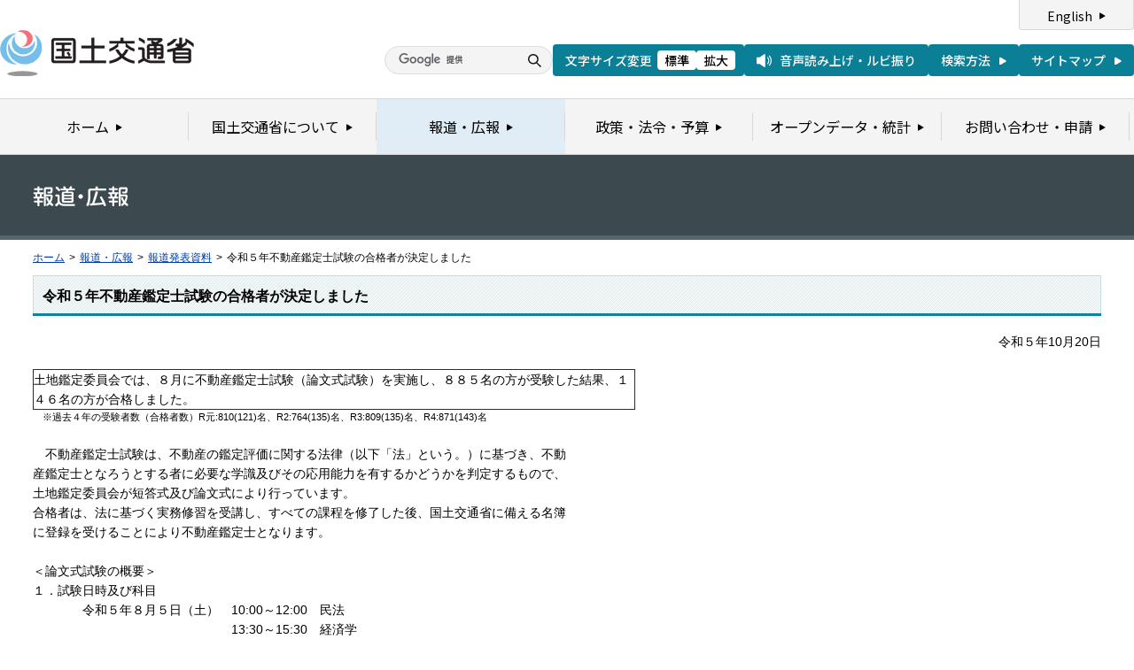

--- FILE ---
content_type: text/html
request_url: https://www.mlit.go.jp/report/press/tochi_fudousan_kensetsugyo04_hh_000001_00039.html
body_size: 3061
content:
<?xml version="1.0" encoding="UTF-8"?>
<!DOCTYPE html PUBLIC "-//W3C//DTD XHTML 1.0 Transitional//EN" "http://www.w3.org/TR/xhtml1/DTD/xhtml1-transitional.dtd">
<html xmlns="http://www.w3.org/1999/xhtml" xml:lang="ja" lang="ja" dir="ltr">
<head>
<meta http-equiv="Content-Type" content="text/html; charset=UTF-8" />
<meta http-equiv="Content-Style-Type" content="text/css" />
<meta http-equiv="Content-Script-Type" content="text/javascript" />
<title>報道発表資料：令和５年不動産鑑定士試験の合格者が決定しました - 国土交通省</title>
<meta name="keywords" content="国土交通省,Ministry of Land, Infrastructure, Transport and Toursim" />
<meta name="description" content="国土交通省のウェブサイトです。政策、報道発表資料、統計情報、各種申請手続きに関する情報などを掲載しています。" />
<meta name="copyright" content="" />
<meta name="format-detection" content="telephone=no" />
<meta name="viewport" content="width=device-width, initial-scale=1.0" />
<meta property="og:type" content="government" />
<meta property="og:title" content="国土交通省｜報道資料｜令和５年不動産鑑定士試験の合格者が決定しました" />
<meta property="og:image" content="/common/001391890.png" />
<meta property="og:url" content="https://www.mlit.go.jp/report/press/tochi_fudousan_kensetsugyo04_hh_000001_00039.html" />
<meta property="og:description" content="" />
<meta property="og:site_name" content="国土交通省" />
<meta name="twitter:card" content="summary" />
<meta name="twitter:site" content="@MLIT_JAPAN" />
<meta name="twitter:image" content="https://www.mlit.go.jp/common/001391890.png" />
<link rel="stylesheet" type="text/css" href="/com/17_cmn_layout.css" media="all and (min-width : 769px)" />
<link rel="stylesheet" type="text/css" href="/com/pc_layout.css" media="all and (min-width : 769px)" />
<link rel="stylesheet" type="text/css" href="/com/sp_layout.css" media="all and (max-width : 768px)" />
<link rel="stylesheet" type="text/css" href="/com/17_cmn_style.css" media="all" />
<link rel="stylesheet" type="text/css" href="/aly.css" media="all" />
<link rel="stylesheet" type="text/css" href="/com/17_press_style.css" media="all and (min-width : 769px)" />
<link rel="stylesheet" type="text/css" href="/com/pc_press_style.css" media="all and (min-width : 769px)" />
<link rel="stylesheet" type="text/css" href="/com/sp_press_style.css" media="all and (max-width : 768px)" />
<script type="text/javascript" src="/com/13_jquery.js"></script>
<script type="text/javascript" src="/com/17_header.js"></script>
<script type="text/javascript" src="/com/17_footer.js"></script>
<script type="text/javascript" src="/com/13_common.js"></script>
<script type="text/javascript" src="/com/13_flatheights.js"></script>
<script type="text/javascript" src="/com/13_bukyokuImageChange.js"></script>
<script type="text/javascript" src="/com/13_minmax.js"></script>
<script type="text/javascript" src="/com/sp_common.js"></script>
</head>
<body id="g03" class="lDef">
<!-- wrapper start --><div id="wrapper">


<!-- .pageTitle01 start --><div class="pageTitleList01">
<h1><img src="/common/000235852.gif" width="110" height="24" alt="報道・広報" /></h1>
<!-- .pageTitle01 end --></div>
<!-- #breadcrumb start --><div id="breadcrumb">
<ul>
<li class="home"><a href="/index_old.html">ホーム</a></li>
<li><span class="arrow">&gt;</span><a href="/report/index.html">報道・広報</a></li>
<li><span class="arrow">&gt;</span><a href="/report/press/index.html">報道発表資料</a></li>
<li><span class="arrow">&gt;</span>令和５年不動産鑑定士試験の合格者が決定しました</li>
</ul>
<!-- #breadcrumb end --></div>

<!-- #contents start --><div id="contents" class="pressContents"> <!-- .section start --><div class="section">

<div class="titleType01">
<div class="titleInner">
<h2 class="title">令和５年不動産鑑定士試験の合格者が決定しました</h2>
<!-- /titleInner --></div>
<!-- /titleType01 --></div>

<div class="clearfix">
<p class="date mb20">令和５年10月20日</p>
<p><table border="1" cellpadding="1" cellspacing="1" class="undefined" style="width: 680px;">
	<tbody>
		<tr>
			<td>土地鑑定委員会では、８月に不動産鑑定士試験（論文式試験）を実施し、８８５名の方が受験した結果、１４６名の方が合格しました。</td>
		</tr>
	</tbody>
</table>
<span class="aly_tx_s">　※過去４年の受験者数（合格者数）R元:810(121)名、R2:764(135)名、R3:809(135)名、R4:871(143)名</span><br>
<br>
　不動産鑑定士試験は、不動産の鑑定評価に関する法律（以下「法」という。）に基づき、不動<br>
産鑑定士となろうとする者に必要な学識及びその応用能力を有するかどうかを判定するもので、<br>
土地鑑定委員会が短答式及び論文式により行っています。<br>
合格者は、法に基づく実務修習を受講し、すべての課程を修了した後、国土交通省に備える名簿<br>
に登録を受けることにより不動産鑑定士となります。<br>
<br>
＜論文式試験の概要＞<br>
１．試験日時及び科目<br>
　　　　令和５年８月５日（土）　10:00～12:00　民法<br>
　　　　　　　　　　　　　　　　13:30～15:30　経済学<br>
　　　　令和５年８月６日（日）　10:00～12:00　会計学<br>
　　　　　　　　　　　　　　　　13:30～15:30　不動産の鑑定評価に関する理論<br>
　　　　令和５年８月７日（月）　10:00～12:00　不動産の鑑定評価に関する理論<br>
　　　　　　　　　　　　　　　　13:30～15:30　不動産の鑑定評価に関する理論（演習）<br>
２．試験地<br>
　　東京都、大阪府、福岡県<br>
<br>
３．発表期日<br>
　　令和５年１０月２０日（金）１０時<br>
　　（国土交通省ホームページで掲載。令和５年１１月６日（月）の官報で公告する予定。）<br>
<br>
＜添付資料＞<br>
　（別紙１）<a href="/report/press/content/001705206.pdf">令和５年不動産鑑定士試験（論文式試験）合格者受験番号</a><br>
　（別紙２）<a href="/report/press/content/001635146.pdf">令和５年不動産鑑定士試験（論文式試験）の結果について</a><br>
　（別紙３）<a href="/report/press/content/001635147.pdf">合格者の属性等について</a></p>
<!-- /clearfix --></div>
<!-- .section start --></div>




<!-- .section start --><div class="section">
<div class="titleType07">
<div class="titleInner">
<h3 class="title">添付資料</h3>
<!-- /titleInner --></div>
<!-- /titleType07 --></div>
<p class="linkArrow01 mb10"><a href="/report/press/content/001635133.pdf">報道発表資料</a>（PDF形式）<img src="/common/000235506.gif" alt="PDF形式" class="fileIcon" /></p>
<p class="linkArrow01 mb10"><a href="/report/press/content/001635134.pdf">出題の趣旨</a>（PDF形式）<img src="/common/000235506.gif" alt="PDF形式" class="fileIcon" /></p>
<p class="linkArrow01 mb10"><a href="/report/press/content/001705306.pdf">合格証書・成績通知書のご案内</a>（PDF形式）<img src="/common/000235506.gif" alt="PDF形式" class="fileIcon" /></p>
<!-- .section end --></div>



<!-- .section start --><div class="section">
<div class="contentsContactWrap01">
<h2 class="title">お問い合わせ先</h2>
<div class="contentsContact01">
<div class="contentsContactIn01">
<dl>
<dt class="inquiryName">国土交通省　不動産・建設経済局　地価調査課　鑑定評価指導室　課長補佐／新田　係長／岡野</dt>
<dd>
TEL：03-5253-8111
（内線30332／30333）</dd>
</dl>
<!-- /contentsContactIn01 --></div>
<!-- /contentsContact01 --></div>
<!-- /contentsContactWrap01 --></div>
<!-- .section end --></div>


<!-- .section start --><div class="section">
<div class="adobeArticleWrap01">
<div class="adobeArticle01">
<div class="bnrArea">
<p class="bnr"><a href="http://www.adobe.com/jp/products/acrobat/readstep2.html" class="blank"><img src="/common/000235485.gif" width="110" height="31" alt="Get ADOBE READER" /></a></p>
<p><img src="/common/000235516.gif" width="83" height="28" alt="別ウィンドウで開きます" /></p>
<!-- /bnrArea --></div>
<div class="textArea">
<p>PDF形式のファイルをご覧いただくためには、Adobe Acrobat Readerが必要です。<br />
左のアイコンをクリックしてAdobe Acrobat Readerをダウンロードしてください（無償）。<br />
Acrobat Readerをダウンロードしても、PDFファイルが正常に表示されない場合は<a href="http://get.adobe.com/jp/reader/" target="_blank">こちら</a>をご覧ください。</p>
<!-- /textArea --></div>
<!-- /adobeArticle01 --></div>
<!-- /adobeArticleWrap01 --></div>
<!-- .section end --></div>


<div id="pageTopWrap">
<p class="pageTop"><a href="#wrapper"><img src="/common/000235489.gif" width="296" height="28" alt="ページの先頭に戻る" /></a></p>
<!-- /pageTopWrap --></div>

<!-- wrapper end --></div>



</body>
</html>